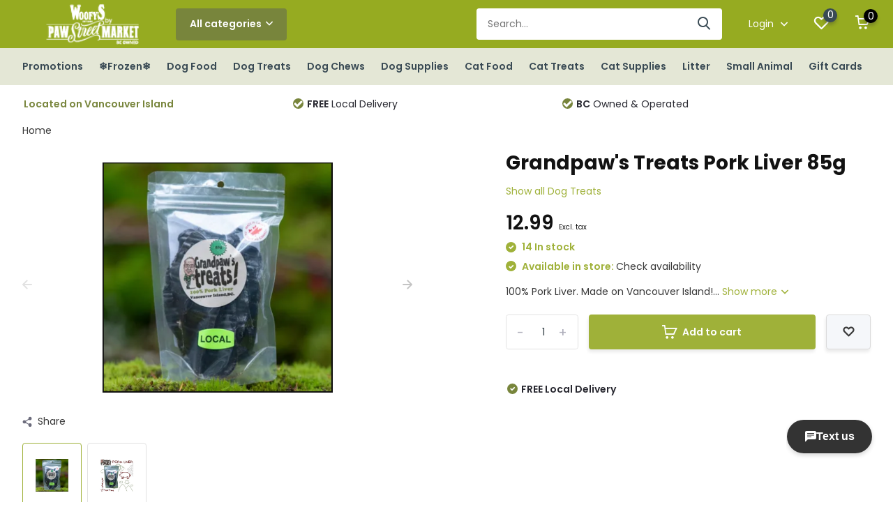

--- FILE ---
content_type: text/html;charset=utf-8
request_url: https://www.woofys.ca/grandpaws-pork-liver-85g.html
body_size: 14448
content:
<!doctype html>
<html lang="us" class="product-page enable-overflow">
	<head>
            <meta charset="utf-8"/>
<!-- [START] 'blocks/head.rain' -->
<!--

  (c) 2008-2026 Lightspeed Netherlands B.V.
  http://www.lightspeedhq.com
  Generated: 16-01-2026 @ 10:58:16

-->
<link rel="canonical" href="https://www.woofys.ca/grandpaws-pork-liver-85g.html"/>
<link rel="alternate" href="https://www.woofys.ca/index.rss" type="application/rss+xml" title="New products"/>
<meta name="robots" content="noodp,noydir"/>
<meta property="og:url" content="https://www.woofys.ca/grandpaws-pork-liver-85g.html?source=facebook"/>
<meta property="og:site_name" content="Woofy&#039;s by Paw Street Market"/>
<meta property="og:title" content="Grandpaws Pork Liver 85g"/>
<meta property="og:description" content="100% Pork Liver. Made on Vancouver Island!"/>
<meta property="og:image" content="https://cdn.shoplightspeed.com/shops/647152/files/53340437/grandpaws-treats-grandpaws-treats-pork-liver-85g.jpg"/>
<!--[if lt IE 9]>
<script src="https://cdn.shoplightspeed.com/assets/html5shiv.js?2025-02-20"></script>
<![endif]-->
<!-- [END] 'blocks/head.rain' -->
		<meta http-equiv="x-ua-compatible" content="ie=edge">
		<title>Grandpaws Pork Liver 85g - Woofy&#039;s by Paw Street Market</title>
		<meta name="description" content="100% Pork Liver. Made on Vancouver Island!">
		<meta name="keywords" content="Grandpaw&#039;s, Treats, Grandpaw&#039;s, Treats, Pork, Liver, 85g">
		<meta name="theme-color" content="#ffffff">
		<meta name="MobileOptimized" content="320">
		<meta name="HandheldFriendly" content="true">
		<meta name="viewport" content="width=device-width, initial-scale=1, initial-scale=1, minimum-scale=1, maximum-scale=1, user-scalable=no">
		<meta name="author" content="https://www.dmws.nl/">
		
		<link rel="preconnect" href="https://fonts.googleapis.com">
		<link rel="dns-prefetch" href="https://fonts.googleapis.com">
		<link rel="preconnect" href="https://ajax.googleapis.com">
		<link rel="dns-prefetch" href="https://ajax.googleapis.com">
		<link rel="preconnect" href="https://www.gstatic.com" crossorigin="anonymous">
		<link rel="dns-prefetch" href="https://www.gstatic.com" crossorigin="anonymous">
		<link rel="preconnect" href="//cdn.webshopapp.com/">
		<link rel="dns-prefetch" href="//cdn.webshopapp.com/">
    
    		<link rel="preload" href="https://fonts.googleapis.com/css?family=Poppins:300,400,500,600,700,800,900%7CPoppins:300,400,500,600,700,800,900" as="style">
    <link rel="preload" href="https://cdn.shoplightspeed.com/shops/647152/themes/15743/assets/owl-carousel-min.css?20260105015510" as="style">
    <link rel="preload" href="https://cdn.shoplightspeed.com/shops/647152/themes/15743/assets/fancybox.css?20260105015510" as="style">
    <link rel="preload" href="https://cdn.shoplightspeed.com/shops/647152/themes/15743/assets/icomoon.css?20260105015510" as="style">
    <link rel="preload" href="https://cdn.shoplightspeed.com/shops/647152/themes/15743/assets/compete.css?20260105015510" as="style">
    <link rel="preload" href="https://cdn.shoplightspeed.com/shops/647152/themes/15743/assets/custom.css?20260105015510" as="style">
    
    <link rel="preload" href="https://cdn.shoplightspeed.com/shops/647152/themes/15743/assets/jquery-3-4-1-min.js?20260105015510" as="script">
    <link rel="preload" href="https://cdn.shoplightspeed.com/shops/647152/themes/15743/assets/jquery-ui.js?20260105015510" as="script">
    <link rel="preload" href="https://cdn.shoplightspeed.com/shops/647152/themes/15743/assets/js-cookie-min.js?20260105015510" as="script">
    <link rel="preload" href="https://cdn.shoplightspeed.com/shops/647152/themes/15743/assets/owl-carousel-min.js?20260105015510" as="script">
    <link rel="preload" href="https://cdn.shoplightspeed.com/shops/647152/themes/15743/assets/fancybox.js?20260105015510" as="script">
    <link rel="preload" href="https://cdn.shoplightspeed.com/shops/647152/themes/15743/assets/lazyload.js?20260105015510" as="script">
    <link rel="preload" href="https://cdn.shoplightspeed.com/assets/gui.js?2025-02-20" as="script">
    <link rel="preload" href="https://cdn.shoplightspeed.com/shops/647152/themes/15743/assets/script.js?20260105015510" as="script">
    <link rel="preload" href="https://cdn.shoplightspeed.com/shops/647152/themes/15743/assets/custom.js?20260105015510" as="script">
        
    <link href="https://fonts.googleapis.com/css?family=Poppins:300,400,500,600,700,800,900%7CPoppins:300,400,500,600,700,800,900" rel="stylesheet" type="text/css">
    <link rel="stylesheet" href="https://cdn.shoplightspeed.com/shops/647152/themes/15743/assets/owl-carousel-min.css?20260105015510" type="text/css">
    <link rel="stylesheet" href="https://cdn.shoplightspeed.com/shops/647152/themes/15743/assets/fancybox.css?20260105015510" type="text/css">
    <link rel="stylesheet" href="https://cdn.shoplightspeed.com/shops/647152/themes/15743/assets/icomoon.css?20260105015510" type="text/css">
    <link rel="stylesheet" href="https://cdn.shoplightspeed.com/shops/647152/themes/15743/assets/compete.css?20260105015510" type="text/css">
    <link rel="stylesheet" href="https://cdn.shoplightspeed.com/shops/647152/themes/15743/assets/custom.css?20260105015510" type="text/css">
    
    <script src="https://cdn.shoplightspeed.com/shops/647152/themes/15743/assets/jquery-3-4-1-min.js?20260105015510"></script>

		<link rel="icon" type="image/x-icon" href="https://cdn.shoplightspeed.com/shops/647152/themes/15743/v/315567/assets/favicon.ico?20210824014636">
		<link rel="apple-touch-icon" href="https://cdn.shoplightspeed.com/shops/647152/themes/15743/v/315567/assets/favicon.ico?20210824014636">
    
    <meta name="msapplication-config" content="https://cdn.shoplightspeed.com/shops/647152/themes/15743/assets/browserconfig.xml?20260105015510">
<meta property="og:title" content="Grandpaws Pork Liver 85g">
<meta property="og:type" content="website"> 
<meta property="og:site_name" content="Woofy&#039;s by Paw Street Market">
<meta property="og:url" content="https://www.woofys.ca/">
<meta property="og:image" content="https://cdn.shoplightspeed.com/shops/647152/files/53340437/1000x1000x2/grandpaws-treats-grandpaws-treats-pork-liver-85g.jpg">
<meta name="twitter:title" content="Grandpaws Pork Liver 85g">
<meta name="twitter:description" content="100% Pork Liver. Made on Vancouver Island!">
<meta name="twitter:site" content="Woofy&#039;s by Paw Street Market">
<meta name="twitter:card" content="https://cdn.shoplightspeed.com/shops/647152/themes/15743/v/315568/assets/logo.png?20210824014751">
<meta name="twitter:image" content="https://cdn.shoplightspeed.com/shops/647152/themes/15743/v/1134853/assets/big-block-bg.jpg?20260105015509">
<script type="application/ld+json">
  [
        {
      "@context": "http://schema.org",
      "@type": "Product", 
      "name": "Grandpaw&#039;s Treats Grandpaw&#039;s Treats Pork Liver 85g",
      "url": "https://www.woofys.ca/grandpaws-pork-liver-85g.html",
      "brand": "Grandpaw&#039;s Treats",      "description": "100% Pork Liver. Made on Vancouver Island!",      "image": "https://cdn.shoplightspeed.com/shops/647152/files/53340437/300x250x2/grandpaws-treats-grandpaws-treats-pork-liver-85g.jpg",      "gtin13": "617629784787",      "mpn": "1762978478",            "offers": {
        "@type": "Offer",
        "price": "12.99",        "url": "https://www.woofys.ca/grandpaws-pork-liver-85g.html",
        "priceValidUntil": "2027-01-16",
        "priceCurrency": "CAD",
          "availability": "https://schema.org/InStock",
          "inventoryLevel": "14"
              }
          },
        {
      "@context": "http://schema.org/",
      "@type": "Organization",
      "url": "https://www.woofys.ca/",
      "name": "Woofy&#039;s by Paw Street Market",
      "legalName": "Woofy&#039;s by Paw Street Market",
      "description": "100% Pork Liver. Made on Vancouver Island!",
      "logo": "https://cdn.shoplightspeed.com/shops/647152/themes/15743/v/315568/assets/logo.png?20210824014751",
      "image": "https://cdn.shoplightspeed.com/shops/647152/themes/15743/v/1134853/assets/big-block-bg.jpg?20260105015509",
      "contactPoint": {
        "@type": "ContactPoint",
        "contactType": "Customer service",
        "telephone": ""
      },
      "address": {
        "@type": "PostalAddress",
        "streetAddress": "",
        "addressLocality": "",
        "postalCode": "",
        "addressCountry": "US"
      }
         
    },
    { 
      "@context": "http://schema.org", 
      "@type": "WebSite", 
      "url": "https://www.woofys.ca/", 
      "name": "Woofy&#039;s by Paw Street Market",
      "description": "100% Pork Liver. Made on Vancouver Island!",
      "author": [
        {
          "@type": "Organization",
          "url": "https://www.dmws.nl/",
          "name": "DMWS B.V.",
          "address": {
            "@type": "PostalAddress",
            "streetAddress": "Klokgebouw 195 (Strijp-S)",
            "addressLocality": "Eindhoven",
            "addressRegion": "NB",
            "postalCode": "5617 AB",
            "addressCountry": "NL"
          }
        }
      ]
    }
  ]
</script>    
	</head>
	<body>
    <ul class="hidden-data hidden"><li>647152</li><li>15743</li><li>ja</li><li>us</li><li>live</li><li>shop//woofys/ca</li><li>https://www.woofys.ca/</li></ul><header id="top" class="scroll-active"><div class="top-wrap fixed default"><section class="main pos-r"><div class="container pos-r"><div class="d-flex align-center justify-between"><div class="d-flex align-center"><div id="mobile-menu-btn" class="d-none show-1000"><div class="hamburger"><span></span><span></span><span></span><span></span></div></div><a href="https://www.woofys.ca/account/login/" class="hidden show-575-flex"><i class="icon-login"></i></a><div id="logo" class="d-flex align-center"><a href="https://www.woofys.ca/" accesskey="h"><img class="hide-1000 desktop-logo" src="https://cdn.shoplightspeed.com/shops/647152/themes/15743/v/315568/assets/logo.png?20210824014751" alt="Woofy&#039;s by Paw Street Market" /><img class="d-none show-1000 mobile-logo" src="https://cdn.shoplightspeed.com/shops/647152/themes/15743/v/852494/assets/logo-mobile.png?20231110171644" alt="Woofy&#039;s by Paw Street Market" /></a><div id="catbtn" class="hide-1000 btn-wrap"><a href="https://www.woofys.ca/catalog/" class="btn">All categories <i class="icon-arrow-down"></i></a><div class="categorymenu"><div class="wrap d-flex"><ul class="maincategories"><li data-attribute="promotions"><a href="https://www.woofys.ca/promotions/">Promotions <i class="icon-arrow-right"></i></a></li><li data-attribute="frozen"><a href="https://www.woofys.ca/frozen/">❄Frozen❄ <i class="icon-arrow-right"></i></a></li><li data-attribute="dog-food"><a href="https://www.woofys.ca/dog-food/">Dog Food <i class="icon-arrow-right"></i></a></li><li data-attribute="dog-treats"><a href="https://www.woofys.ca/dog-treats/">Dog Treats <i class="icon-arrow-right"></i></a></li><li data-attribute="dog-chews"><a href="https://www.woofys.ca/dog-chews/">Dog Chews <i class="icon-arrow-right"></i></a></li><li data-attribute="dog-supplies"><a href="https://www.woofys.ca/dog-supplies/">Dog Supplies <i class="icon-arrow-right"></i></a></li><li data-attribute="cat-food"><a href="https://www.woofys.ca/cat-food/">Cat Food <i class="icon-arrow-right"></i></a></li><li data-attribute="cat-treats"><a href="https://www.woofys.ca/cat-treats/">Cat Treats <i class="icon-arrow-right"></i></a></li><li><a href="https://www.woofys.ca/catalog/" class="more">View all categories</a></li></ul><div class="subcategories"><div class="wrapper" data-category="promotions"><h4>Promotions</h4><ul><li class="sub"><a href="https://www.woofys.ca/promotions/canadian-naturals-w-brown-rice-7-off-jan-5-feb-1/">Canadian Naturals w/ Brown Rice $7 off Jan 5-Feb 1</a></li></ul><ul><li class="sub"><a href="https://www.woofys.ca/promotions/firstmate-grain-friendly-dog-25lb-6-off-jan-5-feb/">FirstMate Grain Friendly Dog 25lb $6 off Jan 5-Feb 1</a></li></ul><ul><li class="sub"><a href="https://www.woofys.ca/promotions/fromm-crunchy-os-25-off-jan-5-feb-1/">Fromm Crunchy O&#039;s 25% off Jan 5-Feb 1</a></li></ul><ul><li class="sub"><a href="https://www.woofys.ca/promotions/jays-treats-25-off-jan-5-feb-1/">Jay&#039;s Treats 25% off Jan 5-Feb 1</a></li></ul><ul><li class="sub"><a href="https://www.woofys.ca/promotions/legacy-8-off-jan-5-feb-1/">Legacy $8 off Jan 5 -Feb 1</a></li></ul><ul><li class="sub"><a href="https://www.woofys.ca/promotions/now-fresh-good-gravy-small-bags-6-off-jan-5-feb-1/">Now Fresh Good Gravy Small Bags $6 off Jan 5-Feb 1</a></li></ul><ul><li class="sub"><a href="https://www.woofys.ca/promotions/now-fresh-good-gravy-large-bags-10-off-jan-5-feb-1/">Now Fresh Good Gravy Large Bags $10 off Jan 5-Feb 1</a></li></ul><ul><li class="sub"><a href="https://www.woofys.ca/promotions/now-fresh-pouches-bogo-jan-5-feb-1/">Now Fresh Pouches BOGO Jan 5-Feb 1</a></li></ul><ul><li class="sub"><a href="https://www.woofys.ca/promotions/oven-baked-tradition-cans-buy-2-get-1-free-jan-5-f/">Oven Baked Tradition Cans Buy 2 Get 1 Free Jan 5-Feb 1</a></li></ul><ul><li class="sub"><a href="https://www.woofys.ca/promotions/pulsar-5-off-jan-5-feb-1/">Pulsar $5 off Jan 5 -Feb 1</a></li></ul><ul><li class="sub"><a href="https://www.woofys.ca/promotions/redbarn-25-off-jan-5-feb1/">Redbarn 25% off Jan 5-Feb1</a></li></ul><ul><li class="sub"><a href="https://www.woofys.ca/promotions/scrumptious-catto-25-off-jan-5-feb-1/">Scrumptious Catto 25% off Jan 5-Feb 1</a></li></ul></div><div class="wrapper" data-category="frozen"><h4>❄Frozen❄</h4><ul><li class="sub"><a href="https://www.woofys.ca/frozen/gently-cooked/">Gently Cooked</a></li></ul><ul><li class="sub"><a href="https://www.woofys.ca/frozen/cat-food/">Cat Food</a></li></ul><ul><li class="sub"><a href="https://www.woofys.ca/frozen/dog-food/">Dog Food</a></li></ul><ul><li class="sub"><a href="https://www.woofys.ca/frozen/treats/">Treats</a></li></ul><ul><li class="sub"><a href="https://www.woofys.ca/frozen/toppers-mixers/">Toppers &amp; Mixers</a></li></ul></div><div class="wrapper" data-category="dog-food"><h4>Dog Food</h4><ul><li class="sub"><a href="https://www.woofys.ca/dog-food/wet-food/">Wet Food</a></li></ul><ul><li class="sub"><a href="https://www.woofys.ca/dog-food/rolls/">Rolls</a></li></ul><ul><li class="sub"><a href="https://www.woofys.ca/dog-food/dry/">Dry</a></li></ul><ul><li class="sub"><a href="https://www.woofys.ca/dog-food/freeze-dried/">Freeze Dried</a></li></ul><ul><li class="sub"><a href="https://www.woofys.ca/dog-food/dehydrated/">Dehydrated</a></li></ul><ul><li class="sub"><a href="https://www.woofys.ca/dog-food/air-dried/">Air-Dried</a></li></ul></div><div class="wrapper" data-category="dog-treats"><h4>Dog Treats</h4></div><div class="wrapper" data-category="dog-chews"><h4>Dog Chews</h4><ul><li class="sub"><a href="https://www.woofys.ca/dog-chews/chew-alternative/">Chew Alternative</a></li></ul></div><div class="wrapper" data-category="dog-supplies"><h4>Dog Supplies</h4><ul><li class="sub"><a href="https://www.woofys.ca/dog-supplies/remedies-supplements/">Remedies &amp; Supplements</a></li></ul><ul><li class="sub"><a href="https://www.woofys.ca/dog-supplies/toys/">Toys</a></li></ul><ul><li class="sub"><a href="https://www.woofys.ca/dog-supplies/beds/">Beds</a></li></ul><ul><li class="sub"><a href="https://www.woofys.ca/dog-supplies/clothing/">Clothing</a></li></ul><ul><li class="sub"><a href="https://www.woofys.ca/dog-supplies/collars-leads/">Collars &amp; Leads</a></li></ul><ul><li class="sub"><a href="https://www.woofys.ca/dog-supplies/containment/">Containment</a></li></ul><ul><li class="sub"><a href="https://www.woofys.ca/dog-supplies/crates/">Crates</a></li></ul><ul><li class="sub"><a href="https://www.woofys.ca/dog-supplies/dishes/">Dishes</a></li></ul><ul><li class="sub"><a href="https://www.woofys.ca/dog-supplies/dental/">Dental</a></li></ul><ul><li class="sub"><a href="https://www.woofys.ca/dog-supplies/flea/">Flea</a></li></ul><ul><li class="sub"><a href="https://www.woofys.ca/dog-supplies/grooming/">Grooming</a></li></ul><ul><li class="sub"><a href="https://www.woofys.ca/dog-supplies/harnesses/">Harnesses</a></li></ul><ul><li class="sub"><a href="https://www.woofys.ca/dog-supplies/housebreaking/">Housebreaking</a></li></ul><ul><li class="sub"><a href="https://www.woofys.ca/dog-supplies/outdoor-poop/">Outdoor/Poop</a></li></ul><ul><li class="sub"><a href="https://www.woofys.ca/dog-supplies/training/">Training</a></li></ul></div><div class="wrapper" data-category="cat-food"><h4>Cat Food</h4><ul><li class="sub"><a href="https://www.woofys.ca/cat-food/wet-food/">Wet Food</a></li></ul><ul><li class="sub"><a href="https://www.woofys.ca/cat-food/dry/">Dry</a></li></ul><ul><li class="sub"><a href="https://www.woofys.ca/cat-food/freeze-dried/">Freeze Dried</a></li></ul><ul><li class="sub"><a href="https://www.woofys.ca/cat-food/dehydrated/">Dehydrated</a></li></ul><ul><li class="sub"><a href="https://www.woofys.ca/cat-food/air-dried/">Air-Dried</a></li></ul></div><div class="wrapper" data-category="cat-treats"><h4>Cat Treats</h4></div><div class="wrapper" data-category="cat-supplies"><h4>Cat Supplies</h4><ul><li class="sub"><a href="https://www.woofys.ca/cat-supplies/dishes-feeding/">Dishes &amp; Feeding</a></li></ul><ul><li class="sub"><a href="https://www.woofys.ca/cat-supplies/grooming/">Grooming</a></li></ul><ul><li class="sub"><a href="https://www.woofys.ca/cat-supplies/litter-accessories/">Litter Accessories</a></li></ul><ul><li class="sub"><a href="https://www.woofys.ca/cat-supplies/toys/">Toys</a></li></ul><ul><li class="sub"><a href="https://www.woofys.ca/cat-supplies/scratchers-furniture/">Scratchers &amp; Furniture</a></li></ul><ul><li class="sub"><a href="https://www.woofys.ca/cat-supplies/flea/">Flea</a></li></ul><ul><li class="sub"><a href="https://www.woofys.ca/cat-supplies/collars-harness/">Collars &amp; Harness</a></li></ul></div><div class="wrapper" data-category="litter"><h4>Litter</h4></div><div class="wrapper" data-category="small-animal"><h4>Small Animal</h4><ul><li class="sub"><a href="https://www.woofys.ca/small-animal/treats/">Treats</a></li></ul><ul><li class="sub"><a href="https://www.woofys.ca/small-animal/food/">Food</a></li></ul><ul><li class="sub"><a href="https://www.woofys.ca/small-animal/accessories/">Accessories</a></li></ul><ul><li class="sub"><a href="https://www.woofys.ca/small-animal/toys/">Toys</a></li></ul><ul><li class="sub"><a href="https://www.woofys.ca/small-animal/bedding/">Bedding</a></li></ul></div></div></div></div></div></div></div><div class="d-flex align-center justify-end top-nav"><div id="showSearch" class="hide-575"><input type="search" value="" placeholder="Search..."><button type="submit" title="Search" disabled="disabled"><i class="icon-search"></i></button></div><div class="login with-drop hide-575"><a href="https://www.woofys.ca/account/login/"><span>Login <i class="icon-arrow-down"></i></span></a><div class="dropdown"><form method="post" id="formLogin" action="https://www.woofys.ca/account/loginPost/?return=https://www.woofys.ca/grandpaws-pork-liver-85g.html"><h3>Login</h3><p>Make ordering even easier!</p><div><label for="formLoginEmail">Email address<span class="c-negatives">*</span></label><input type="email" id="formLoginEmail" name="email" placeholder="Email address" autocomplete='email' tabindex=1 required></div><div><label for="formLoginPassword">Password</label><a href="https://www.woofys.ca/account/password/" class="forgot" tabindex=6>Forgot password?</a><input type="password" id="formLoginPassword" name="password" placeholder="Password" autocomplete="current-password" tabindex=2 required></div><div><input type="hidden" name="key" value="c7cc197d7b5b94319f97c8f717f25bc8" /><input type="hidden" name="type" value="login" /><button type="submit" onclick="$('#formLogin').submit(); return false;" class="btn" tabindex=3>Login</button></div></form><div><p class="register">No account yet? <a href="https://www.woofys.ca/account/register/" tabindex=5>Create an account</a></p></div></div></div><div class="favorites"><a href="https://www.woofys.ca/account/wishlist/" class="count"><span class="items" data-wishlist-items="">0</span><i class="icon-wishlist"></i></a></div><div class="cart with-drop"><a href="https://www.woofys.ca/cart/" class="count"><span>0</span><i class="icon-cart"></i></a><div class="dropdown"><h3>Cart</h3><i class="icon-close hidden show-575"></i><p>Your cart is empty</p></div></div></div></div></div><div class="search-autocomplete"><div id="searchExpanded"><div class="container pos-r d-flex align-center"><form action="https://www.woofys.ca/search/" method="get" id="formSearch"  class="search-form d-flex align-center"  data-search-type="desktop"><span onclick="$(this).closest('form').submit();" title="Search" class="search-icon"><i class="icon-search"></i></span><input type="text" name="q" autocomplete="off"  value="" placeholder="Search" class="standard-input" data-input="desktop"/></form><div class="close hide-575">Close</div></div><div class="overlay hide-575"></div></div><div class="container pos-r"><div id="searchResults" class="results-wrap with-filter with-cats" data-search-type="desktop"><div class="close"><i class="icon-close"></i></div><h4>Categories</h4><div class="categories hidden"><ul class="d-flex"></ul></div><div class="d-flex justify-between"><div class="filter-scroll-wrap"><div class="filter-scroll"><div class="subtitle title-font">Filters</div><form data-search-type="desktop"><div class="filter-boxes"><div class="filter-wrap sort"><select name="sort" class="custom-select"></select></div></div><div class="filter-boxes custom-filters"></div></form></div></div><ul class="search-products products-livesearch"></ul></div><div class="more"><a href="#" class="btn accent">View all results <span>(0)</span></a></div></div></div></div></section><section id="menu" class="hide-1000 megamenu"><div class="container"><nav class="menu"><ul class="d-flex align-center"><li class="item has-children"><a class="itemLink" href="https://www.woofys.ca/promotions/" title="Promotions">Promotions</a><ul class="subnav"><li class="subitem"><a class="subitemLink " href="https://www.woofys.ca/promotions/canadian-naturals-w-brown-rice-7-off-jan-5-feb-1/" title="Canadian Naturals w/ Brown Rice $7 off Jan 5-Feb 1">Canadian Naturals w/ Brown Rice $7 off Jan 5-Feb 1</a></li><li class="subitem"><a class="subitemLink " href="https://www.woofys.ca/promotions/firstmate-grain-friendly-dog-25lb-6-off-jan-5-feb/" title="FirstMate Grain Friendly Dog 25lb $6 off Jan 5-Feb 1">FirstMate Grain Friendly Dog 25lb $6 off Jan 5-Feb 1</a></li><li class="subitem"><a class="subitemLink " href="https://www.woofys.ca/promotions/fromm-crunchy-os-25-off-jan-5-feb-1/" title="Fromm Crunchy O&#039;s 25% off Jan 5-Feb 1">Fromm Crunchy O&#039;s 25% off Jan 5-Feb 1</a></li><li class="subitem"><a class="subitemLink " href="https://www.woofys.ca/promotions/jays-treats-25-off-jan-5-feb-1/" title="Jay&#039;s Treats 25% off Jan 5-Feb 1">Jay&#039;s Treats 25% off Jan 5-Feb 1</a></li><li class="subitem"><a class="subitemLink " href="https://www.woofys.ca/promotions/legacy-8-off-jan-5-feb-1/" title="Legacy $8 off Jan 5 -Feb 1">Legacy $8 off Jan 5 -Feb 1</a></li><li class="subitem"><a class="subitemLink " href="https://www.woofys.ca/promotions/now-fresh-good-gravy-small-bags-6-off-jan-5-feb-1/" title="Now Fresh Good Gravy Small Bags $6 off Jan 5-Feb 1">Now Fresh Good Gravy Small Bags $6 off Jan 5-Feb 1</a></li><li class="subitem"><a class="subitemLink " href="https://www.woofys.ca/promotions/now-fresh-good-gravy-large-bags-10-off-jan-5-feb-1/" title="Now Fresh Good Gravy Large Bags $10 off Jan 5-Feb 1">Now Fresh Good Gravy Large Bags $10 off Jan 5-Feb 1</a></li><li class="subitem"><a class="subitemLink " href="https://www.woofys.ca/promotions/now-fresh-pouches-bogo-jan-5-feb-1/" title="Now Fresh Pouches BOGO Jan 5-Feb 1">Now Fresh Pouches BOGO Jan 5-Feb 1</a></li><li class="subitem"><a class="subitemLink " href="https://www.woofys.ca/promotions/oven-baked-tradition-cans-buy-2-get-1-free-jan-5-f/" title="Oven Baked Tradition Cans Buy 2 Get 1 Free Jan 5-Feb 1">Oven Baked Tradition Cans Buy 2 Get 1 Free Jan 5-Feb 1</a></li><li class="subitem"><a class="subitemLink " href="https://www.woofys.ca/promotions/pulsar-5-off-jan-5-feb-1/" title="Pulsar $5 off Jan 5 -Feb 1">Pulsar $5 off Jan 5 -Feb 1</a></li><li class="subitem"><a class="subitemLink " href="https://www.woofys.ca/promotions/redbarn-25-off-jan-5-feb1/" title="Redbarn 25% off Jan 5-Feb1">Redbarn 25% off Jan 5-Feb1</a></li><li class="subitem"><a class="subitemLink " href="https://www.woofys.ca/promotions/scrumptious-catto-25-off-jan-5-feb-1/" title="Scrumptious Catto 25% off Jan 5-Feb 1">Scrumptious Catto 25% off Jan 5-Feb 1</a></li></ul></li><li class="item has-children"><a class="itemLink" href="https://www.woofys.ca/frozen/" title="❄Frozen❄">❄Frozen❄</a><ul class="subnav"><li class="subitem"><a class="subitemLink " href="https://www.woofys.ca/frozen/gently-cooked/" title="Gently Cooked">Gently Cooked</a></li><li class="subitem"><a class="subitemLink " href="https://www.woofys.ca/frozen/cat-food/" title="Cat Food">Cat Food</a></li><li class="subitem"><a class="subitemLink " href="https://www.woofys.ca/frozen/dog-food/" title="Dog Food">Dog Food</a></li><li class="subitem"><a class="subitemLink " href="https://www.woofys.ca/frozen/treats/" title="Treats">Treats</a></li><li class="subitem"><a class="subitemLink " href="https://www.woofys.ca/frozen/toppers-mixers/" title="Toppers &amp; Mixers">Toppers &amp; Mixers</a></li></ul></li><li class="item has-children"><a class="itemLink" href="https://www.woofys.ca/dog-food/" title="Dog Food">Dog Food</a><ul class="subnav"><li class="subitem"><a class="subitemLink " href="https://www.woofys.ca/dog-food/wet-food/" title="Wet Food">Wet Food</a></li><li class="subitem"><a class="subitemLink " href="https://www.woofys.ca/dog-food/rolls/" title="Rolls">Rolls</a></li><li class="subitem"><a class="subitemLink " href="https://www.woofys.ca/dog-food/dry/" title="Dry">Dry</a></li><li class="subitem"><a class="subitemLink " href="https://www.woofys.ca/dog-food/freeze-dried/" title="Freeze Dried">Freeze Dried</a></li><li class="subitem"><a class="subitemLink " href="https://www.woofys.ca/dog-food/dehydrated/" title="Dehydrated">Dehydrated</a></li><li class="subitem"><a class="subitemLink " href="https://www.woofys.ca/dog-food/air-dried/" title="Air-Dried">Air-Dried</a></li></ul></li><li class="item"><a class="itemLink" href="https://www.woofys.ca/dog-treats/" title="Dog Treats">Dog Treats</a></li><li class="item has-children"><a class="itemLink" href="https://www.woofys.ca/dog-chews/" title="Dog Chews">Dog Chews</a><ul class="subnav"><li class="subitem"><a class="subitemLink " href="https://www.woofys.ca/dog-chews/chew-alternative/" title="Chew Alternative">Chew Alternative</a></li></ul></li><li class="item has-children"><a class="itemLink" href="https://www.woofys.ca/dog-supplies/" title="Dog Supplies">Dog Supplies</a><ul class="subnav"><li class="subitem"><a class="subitemLink " href="https://www.woofys.ca/dog-supplies/remedies-supplements/" title="Remedies &amp; Supplements">Remedies &amp; Supplements</a></li><li class="subitem"><a class="subitemLink " href="https://www.woofys.ca/dog-supplies/toys/" title="Toys">Toys</a></li><li class="subitem"><a class="subitemLink " href="https://www.woofys.ca/dog-supplies/beds/" title="Beds">Beds</a></li><li class="subitem"><a class="subitemLink " href="https://www.woofys.ca/dog-supplies/clothing/" title="Clothing">Clothing</a></li><li class="subitem"><a class="subitemLink " href="https://www.woofys.ca/dog-supplies/collars-leads/" title="Collars &amp; Leads">Collars &amp; Leads</a></li><li class="subitem"><a class="subitemLink " href="https://www.woofys.ca/dog-supplies/containment/" title="Containment">Containment</a></li><li class="subitem"><a class="subitemLink " href="https://www.woofys.ca/dog-supplies/crates/" title="Crates">Crates</a></li><li class="subitem"><a class="subitemLink " href="https://www.woofys.ca/dog-supplies/dishes/" title="Dishes">Dishes</a></li><li class="subitem"><a class="subitemLink " href="https://www.woofys.ca/dog-supplies/dental/" title="Dental">Dental</a></li><li class="subitem"><a class="subitemLink " href="https://www.woofys.ca/dog-supplies/flea/" title="Flea">Flea</a></li><li class="subitem"><a class="subitemLink " href="https://www.woofys.ca/dog-supplies/grooming/" title="Grooming">Grooming</a></li><li class="subitem"><a class="subitemLink " href="https://www.woofys.ca/dog-supplies/harnesses/" title="Harnesses">Harnesses</a></li><li class="subitem"><a class="subitemLink " href="https://www.woofys.ca/dog-supplies/housebreaking/" title="Housebreaking">Housebreaking</a></li><li class="subitem"><a class="subitemLink " href="https://www.woofys.ca/dog-supplies/outdoor-poop/" title="Outdoor/Poop">Outdoor/Poop</a></li><li class="subitem"><a class="subitemLink " href="https://www.woofys.ca/dog-supplies/training/" title="Training">Training</a></li></ul></li><li class="item has-children"><a class="itemLink" href="https://www.woofys.ca/cat-food/" title="Cat Food">Cat Food</a><ul class="subnav"><li class="subitem"><a class="subitemLink " href="https://www.woofys.ca/cat-food/wet-food/" title="Wet Food">Wet Food</a></li><li class="subitem"><a class="subitemLink " href="https://www.woofys.ca/cat-food/dry/" title="Dry">Dry</a></li><li class="subitem"><a class="subitemLink " href="https://www.woofys.ca/cat-food/freeze-dried/" title="Freeze Dried">Freeze Dried</a></li><li class="subitem"><a class="subitemLink " href="https://www.woofys.ca/cat-food/dehydrated/" title="Dehydrated">Dehydrated</a></li><li class="subitem"><a class="subitemLink " href="https://www.woofys.ca/cat-food/air-dried/" title="Air-Dried">Air-Dried</a></li></ul></li><li class="item"><a class="itemLink" href="https://www.woofys.ca/cat-treats/" title="Cat Treats">Cat Treats</a></li><li class="item has-children"><a class="itemLink" href="https://www.woofys.ca/cat-supplies/" title="Cat Supplies">Cat Supplies</a><ul class="subnav"><li class="subitem"><a class="subitemLink " href="https://www.woofys.ca/cat-supplies/dishes-feeding/" title="Dishes &amp; Feeding">Dishes &amp; Feeding</a></li><li class="subitem"><a class="subitemLink " href="https://www.woofys.ca/cat-supplies/grooming/" title="Grooming">Grooming</a></li><li class="subitem"><a class="subitemLink " href="https://www.woofys.ca/cat-supplies/litter-accessories/" title="Litter Accessories">Litter Accessories</a></li><li class="subitem"><a class="subitemLink " href="https://www.woofys.ca/cat-supplies/toys/" title="Toys">Toys</a></li><li class="subitem"><a class="subitemLink " href="https://www.woofys.ca/cat-supplies/scratchers-furniture/" title="Scratchers &amp; Furniture">Scratchers &amp; Furniture</a></li><li class="subitem"><a class="subitemLink " href="https://www.woofys.ca/cat-supplies/flea/" title="Flea">Flea</a></li><li class="subitem"><a class="subitemLink " href="https://www.woofys.ca/cat-supplies/collars-harness/" title="Collars &amp; Harness">Collars &amp; Harness</a></li></ul></li><li class="item"><a class="itemLink" href="https://www.woofys.ca/litter/" title="Litter">Litter</a></li><li class="item has-children"><a class="itemLink" href="https://www.woofys.ca/small-animal/" title="Small Animal">Small Animal</a><ul class="subnav"><li class="subitem"><a class="subitemLink " href="https://www.woofys.ca/small-animal/treats/" title="Treats">Treats</a></li><li class="subitem"><a class="subitemLink " href="https://www.woofys.ca/small-animal/food/" title="Food">Food</a></li><li class="subitem"><a class="subitemLink " href="https://www.woofys.ca/small-animal/accessories/" title="Accessories">Accessories</a></li><li class="subitem"><a class="subitemLink " href="https://www.woofys.ca/small-animal/toys/" title="Toys">Toys</a></li><li class="subitem"><a class="subitemLink " href="https://www.woofys.ca/small-animal/bedding/" title="Bedding">Bedding</a></li></ul></li><li class="item"><a href="https://www.woofys.ca/buy-gift-card/" title="Gift Cards" target="_blank" class="itemLink">Gift Cards</a></li></ul></nav></div></section><div id="mobileMenu" class="hide"><div class="wrap"><ul><li class="all hidden"><a><i class="icon-nav-left"></i>All categories</a></li><li class="cat has-children"><a class="itemLink" href="https://www.woofys.ca/promotions/" title="Promotions">Promotions<i class="icon-arrow-right"></i></a><ul class="subnav hidden"><li class="subitem"><a class="subitemLink" href="https://www.woofys.ca/promotions/canadian-naturals-w-brown-rice-7-off-jan-5-feb-1/" title="Canadian Naturals w/ Brown Rice $7 off Jan 5-Feb 1">Canadian Naturals w/ Brown Rice $7 off Jan 5-Feb 1</a></li><li class="subitem"><a class="subitemLink" href="https://www.woofys.ca/promotions/firstmate-grain-friendly-dog-25lb-6-off-jan-5-feb/" title="FirstMate Grain Friendly Dog 25lb $6 off Jan 5-Feb 1">FirstMate Grain Friendly Dog 25lb $6 off Jan 5-Feb 1</a></li><li class="subitem"><a class="subitemLink" href="https://www.woofys.ca/promotions/fromm-crunchy-os-25-off-jan-5-feb-1/" title="Fromm Crunchy O&#039;s 25% off Jan 5-Feb 1">Fromm Crunchy O&#039;s 25% off Jan 5-Feb 1</a></li><li class="subitem"><a class="subitemLink" href="https://www.woofys.ca/promotions/jays-treats-25-off-jan-5-feb-1/" title="Jay&#039;s Treats 25% off Jan 5-Feb 1">Jay&#039;s Treats 25% off Jan 5-Feb 1</a></li><li class="subitem"><a class="subitemLink" href="https://www.woofys.ca/promotions/legacy-8-off-jan-5-feb-1/" title="Legacy $8 off Jan 5 -Feb 1">Legacy $8 off Jan 5 -Feb 1</a></li><li class="subitem"><a class="subitemLink" href="https://www.woofys.ca/promotions/now-fresh-good-gravy-small-bags-6-off-jan-5-feb-1/" title="Now Fresh Good Gravy Small Bags $6 off Jan 5-Feb 1">Now Fresh Good Gravy Small Bags $6 off Jan 5-Feb 1</a></li><li class="subitem"><a class="subitemLink" href="https://www.woofys.ca/promotions/now-fresh-good-gravy-large-bags-10-off-jan-5-feb-1/" title="Now Fresh Good Gravy Large Bags $10 off Jan 5-Feb 1">Now Fresh Good Gravy Large Bags $10 off Jan 5-Feb 1</a></li><li class="subitem"><a class="subitemLink" href="https://www.woofys.ca/promotions/now-fresh-pouches-bogo-jan-5-feb-1/" title="Now Fresh Pouches BOGO Jan 5-Feb 1">Now Fresh Pouches BOGO Jan 5-Feb 1</a></li><li class="subitem"><a class="subitemLink" href="https://www.woofys.ca/promotions/oven-baked-tradition-cans-buy-2-get-1-free-jan-5-f/" title="Oven Baked Tradition Cans Buy 2 Get 1 Free Jan 5-Feb 1">Oven Baked Tradition Cans Buy 2 Get 1 Free Jan 5-Feb 1</a></li><li class="subitem"><a class="subitemLink" href="https://www.woofys.ca/promotions/pulsar-5-off-jan-5-feb-1/" title="Pulsar $5 off Jan 5 -Feb 1">Pulsar $5 off Jan 5 -Feb 1</a></li><li class="subitem"><a class="subitemLink" href="https://www.woofys.ca/promotions/redbarn-25-off-jan-5-feb1/" title="Redbarn 25% off Jan 5-Feb1">Redbarn 25% off Jan 5-Feb1</a></li><li class="subitem"><a class="subitemLink" href="https://www.woofys.ca/promotions/scrumptious-catto-25-off-jan-5-feb-1/" title="Scrumptious Catto 25% off Jan 5-Feb 1">Scrumptious Catto 25% off Jan 5-Feb 1</a></li></ul></li><li class="cat has-children"><a class="itemLink" href="https://www.woofys.ca/frozen/" title="❄Frozen❄">❄Frozen❄<i class="icon-arrow-right"></i></a><ul class="subnav hidden"><li class="subitem"><a class="subitemLink" href="https://www.woofys.ca/frozen/gently-cooked/" title="Gently Cooked">Gently Cooked</a></li><li class="subitem"><a class="subitemLink" href="https://www.woofys.ca/frozen/cat-food/" title="Cat Food">Cat Food</a></li><li class="subitem"><a class="subitemLink" href="https://www.woofys.ca/frozen/dog-food/" title="Dog Food">Dog Food</a></li><li class="subitem"><a class="subitemLink" href="https://www.woofys.ca/frozen/treats/" title="Treats">Treats</a></li><li class="subitem"><a class="subitemLink" href="https://www.woofys.ca/frozen/toppers-mixers/" title="Toppers &amp; Mixers">Toppers &amp; Mixers</a></li></ul></li><li class="cat has-children"><a class="itemLink" href="https://www.woofys.ca/dog-food/" title="Dog Food">Dog Food<i class="icon-arrow-right"></i></a><ul class="subnav hidden"><li class="subitem"><a class="subitemLink" href="https://www.woofys.ca/dog-food/wet-food/" title="Wet Food">Wet Food</a></li><li class="subitem"><a class="subitemLink" href="https://www.woofys.ca/dog-food/rolls/" title="Rolls">Rolls</a></li><li class="subitem"><a class="subitemLink" href="https://www.woofys.ca/dog-food/dry/" title="Dry">Dry</a></li><li class="subitem"><a class="subitemLink" href="https://www.woofys.ca/dog-food/freeze-dried/" title="Freeze Dried">Freeze Dried</a></li><li class="subitem"><a class="subitemLink" href="https://www.woofys.ca/dog-food/dehydrated/" title="Dehydrated">Dehydrated</a></li><li class="subitem"><a class="subitemLink" href="https://www.woofys.ca/dog-food/air-dried/" title="Air-Dried">Air-Dried</a></li></ul></li><li class="cat"><a class="itemLink" href="https://www.woofys.ca/dog-treats/" title="Dog Treats">Dog Treats</a></li><li class="cat has-children"><a class="itemLink" href="https://www.woofys.ca/dog-chews/" title="Dog Chews">Dog Chews<i class="icon-arrow-right"></i></a><ul class="subnav hidden"><li class="subitem"><a class="subitemLink" href="https://www.woofys.ca/dog-chews/chew-alternative/" title="Chew Alternative">Chew Alternative</a></li></ul></li><li class="cat has-children"><a class="itemLink" href="https://www.woofys.ca/dog-supplies/" title="Dog Supplies">Dog Supplies<i class="icon-arrow-right"></i></a><ul class="subnav hidden"><li class="subitem"><a class="subitemLink" href="https://www.woofys.ca/dog-supplies/remedies-supplements/" title="Remedies &amp; Supplements">Remedies &amp; Supplements</a></li><li class="subitem"><a class="subitemLink" href="https://www.woofys.ca/dog-supplies/toys/" title="Toys">Toys</a></li><li class="subitem"><a class="subitemLink" href="https://www.woofys.ca/dog-supplies/beds/" title="Beds">Beds</a></li><li class="subitem"><a class="subitemLink" href="https://www.woofys.ca/dog-supplies/clothing/" title="Clothing">Clothing</a></li><li class="subitem"><a class="subitemLink" href="https://www.woofys.ca/dog-supplies/collars-leads/" title="Collars &amp; Leads">Collars &amp; Leads</a></li><li class="subitem"><a class="subitemLink" href="https://www.woofys.ca/dog-supplies/containment/" title="Containment">Containment</a></li><li class="subitem"><a class="subitemLink" href="https://www.woofys.ca/dog-supplies/crates/" title="Crates">Crates</a></li><li class="subitem"><a class="subitemLink" href="https://www.woofys.ca/dog-supplies/dishes/" title="Dishes">Dishes</a></li><li class="subitem"><a class="subitemLink" href="https://www.woofys.ca/dog-supplies/dental/" title="Dental">Dental</a></li><li class="subitem"><a class="subitemLink" href="https://www.woofys.ca/dog-supplies/flea/" title="Flea">Flea</a></li><li class="subitem"><a class="subitemLink" href="https://www.woofys.ca/dog-supplies/grooming/" title="Grooming">Grooming</a></li><li class="subitem"><a class="subitemLink" href="https://www.woofys.ca/dog-supplies/harnesses/" title="Harnesses">Harnesses</a></li><li class="subitem"><a class="subitemLink" href="https://www.woofys.ca/dog-supplies/housebreaking/" title="Housebreaking">Housebreaking</a></li><li class="subitem"><a class="subitemLink" href="https://www.woofys.ca/dog-supplies/outdoor-poop/" title="Outdoor/Poop">Outdoor/Poop</a></li><li class="subitem"><a class="subitemLink" href="https://www.woofys.ca/dog-supplies/training/" title="Training">Training</a></li></ul></li><li class="cat has-children"><a class="itemLink" href="https://www.woofys.ca/cat-food/" title="Cat Food">Cat Food<i class="icon-arrow-right"></i></a><ul class="subnav hidden"><li class="subitem"><a class="subitemLink" href="https://www.woofys.ca/cat-food/wet-food/" title="Wet Food">Wet Food</a></li><li class="subitem"><a class="subitemLink" href="https://www.woofys.ca/cat-food/dry/" title="Dry">Dry</a></li><li class="subitem"><a class="subitemLink" href="https://www.woofys.ca/cat-food/freeze-dried/" title="Freeze Dried">Freeze Dried</a></li><li class="subitem"><a class="subitemLink" href="https://www.woofys.ca/cat-food/dehydrated/" title="Dehydrated">Dehydrated</a></li><li class="subitem"><a class="subitemLink" href="https://www.woofys.ca/cat-food/air-dried/" title="Air-Dried">Air-Dried</a></li></ul></li><li class="cat"><a class="itemLink" href="https://www.woofys.ca/cat-treats/" title="Cat Treats">Cat Treats</a></li><li class="cat has-children"><a class="itemLink" href="https://www.woofys.ca/cat-supplies/" title="Cat Supplies">Cat Supplies<i class="icon-arrow-right"></i></a><ul class="subnav hidden"><li class="subitem"><a class="subitemLink" href="https://www.woofys.ca/cat-supplies/dishes-feeding/" title="Dishes &amp; Feeding">Dishes &amp; Feeding</a></li><li class="subitem"><a class="subitemLink" href="https://www.woofys.ca/cat-supplies/grooming/" title="Grooming">Grooming</a></li><li class="subitem"><a class="subitemLink" href="https://www.woofys.ca/cat-supplies/litter-accessories/" title="Litter Accessories">Litter Accessories</a></li><li class="subitem"><a class="subitemLink" href="https://www.woofys.ca/cat-supplies/toys/" title="Toys">Toys</a></li><li class="subitem"><a class="subitemLink" href="https://www.woofys.ca/cat-supplies/scratchers-furniture/" title="Scratchers &amp; Furniture">Scratchers &amp; Furniture</a></li><li class="subitem"><a class="subitemLink" href="https://www.woofys.ca/cat-supplies/flea/" title="Flea">Flea</a></li><li class="subitem"><a class="subitemLink" href="https://www.woofys.ca/cat-supplies/collars-harness/" title="Collars &amp; Harness">Collars &amp; Harness</a></li></ul></li><li class="cat"><a class="itemLink" href="https://www.woofys.ca/litter/" title="Litter">Litter</a></li><li class="cat has-children"><a class="itemLink" href="https://www.woofys.ca/small-animal/" title="Small Animal">Small Animal<i class="icon-arrow-right"></i></a><ul class="subnav hidden"><li class="subitem"><a class="subitemLink" href="https://www.woofys.ca/small-animal/treats/" title="Treats">Treats</a></li><li class="subitem"><a class="subitemLink" href="https://www.woofys.ca/small-animal/food/" title="Food">Food</a></li><li class="subitem"><a class="subitemLink" href="https://www.woofys.ca/small-animal/accessories/" title="Accessories">Accessories</a></li><li class="subitem"><a class="subitemLink" href="https://www.woofys.ca/small-animal/toys/" title="Toys">Toys</a></li><li class="subitem"><a class="subitemLink" href="https://www.woofys.ca/small-animal/bedding/" title="Bedding">Bedding</a></li></ul></li><li class="other all"><a href="https://www.woofys.ca/catalog/">All categories</a></li><li class="other"><a href="https://www.woofys.ca/buy-gift-card/" title="Gift Cards" target="_blank" class="itemLink">Gift Cards</a></li><li class="other"><a href="https://www.woofys.ca/account/login/">Login</a></li></ul></div></div></div><div class="below-main"></div><div class="usps"><div class="container"><div class="d-flex align-center justify-between"><ul class="d-flex align-center usps-slider owl-carousel"><li class="announcement"><b>Located on Vancouver Island</b></li><li><i class="icon-check-white"></i><a href="https://www.woofys.ca/service/shipping-returns/"><b>FREE</b> Local Delivery
                                </a></li><li><i class="icon-check-white"></i><a href="service/shipping-and-delivery/"><b>BC</b> Owned & Operated 
                                </a></li><li><i class="icon-check-white"></i><a href="service/shipping-and-delivery/"><b>Proudly</b> Canadian
                                </a></li></ul><ul></ul></div></div></div></header><div class="messages-wrapper"><div class="container pos-r"></div></div><nav class="breadcrumbs"><div class="container"><ol class="d-flex hide-575"><li><a href="https://www.woofys.ca/">Home</a></li></ol><ol class="hidden show-575-flex"><li><i class="icon-arrow-right"></i><a href="https://www.woofys.ca/">Home</a></li></ol></div></nav><section id="product"><div class="container"><article class="content d-flex justify-between"><a href="https://www.woofys.ca/account/" class="add-to-wishlist hidden show-575-flex"><i class="icon-wishlist"></i></a><div class="gallery"><div class="featured"><div class="owl-carousel product-img-main"><div class="item"><img class="lazy" height="320" src="https://cdn.shoplightspeed.com/shops/647152/themes/15743/assets/lazy-preload.jpg?20260105015510" data-src="https://cdn.shoplightspeed.com/shops/647152/files/53340437/1000x640x2/grandpaws-treats-grandpaws-treats-pork-liver-85g.jpg" alt="Grandpaw&#039;s Treats Pork Liver 85g"></div><div class="item"><img class="lazy" height="320" src="https://cdn.shoplightspeed.com/shops/647152/themes/15743/assets/lazy-preload.jpg?20260105015510" data-src="https://cdn.shoplightspeed.com/shops/647152/files/53340282/1000x640x2/grandpaws-treats-grandpaws-treats-pork-liver-85g.jpg" alt="Grandpaw&#039;s Treats Pork Liver 85g"></div></div><div class="share hide-768"><i class="icon-share"></i> Share
            <ul class="list-social d-flex align-center"><li class="mail"><a href="/cdn-cgi/l/email-protection#[base64]"><i class="icon-email"></i></a></li><li class="fb"><a href="https://www.facebook.com/sharer/sharer.php?u=https://www.woofys.ca/grandpaws-pork-liver-85g.html" onclick="return !window.open(this.href,'Grandpaw&#039;s Treats Pork Liver 85g', 'width=500,height=500')" target="_blank" rel="noopener"><i class="icon-facebook"></i></a></li><li class="tw"><a href="https://twitter.com/home?status=https://www.woofys.ca/grandpaws-pork-liver-85g.html" onclick="return !window.open(this.href,'Grandpaw&#039;s Treats Pork Liver 85g', 'width=500,height=500')" target="_blank" rel="noopener"><i class="icon-twitter"></i></a></li><li class="whatsapp"><a href="https://api.whatsapp.com/send?text=Grandpaw&#039;s Treats Pork Liver 85g%3A+https://www.woofys.ca/grandpaws-pork-liver-85g.html" target="_blank" rel="noopener"><i class="icon-whatsapp"></i></a></li></ul></div><div class="product-img-nav d-flex align-center hide-575"><div class="owl-carousel product-thumbs"><div class="item"><img class="lazy" height="320" src="https://cdn.shoplightspeed.com/shops/647152/themes/15743/assets/lazy-preload.jpg?20260105015510" data-src="https://cdn.shoplightspeed.com/shops/647152/files/53340437/500x320x2/grandpaws-treats-grandpaws-treats-pork-liver-85g.jpg" alt="Grandpaw&#039;s Treats Pork Liver 85g"></div><div class="item"><img class="lazy" height="320" src="https://cdn.shoplightspeed.com/shops/647152/themes/15743/assets/lazy-preload.jpg?20260105015510" data-src="https://cdn.shoplightspeed.com/shops/647152/files/53340282/500x320x2/grandpaws-treats-grandpaws-treats-pork-liver-85g.jpg" alt="Grandpaw&#039;s Treats Pork Liver 85g"></div></div></div></div></div><div class="data"><header class="title"><h1>Grandpaw&#039;s Treats Pork Liver 85g</h1><div class="meta"><div class="link"><a href="https://www.woofys.ca/dog-treats/">Show all Dog Treats</a></div></div></header><div class="price"><div class="for break">
            12.99            <span class="tax">Excl. tax</span><span class="hurry"><i class="icon-check-white"></i> 14  In stock</span><span class="omni-location-inventory hurry"><i class="icon-check-white"></i> Available in store: <span class="product-inventory-location-label" id="productLocationInventory">Check availability</span></span><link rel="stylesheet" type="text/css" href="https://cdn.shoplightspeed.com/assets/gui-core.css?2025-02-20" /><div id="gui-modal-product-inventory-location-wrapper"><div class="gui-modal-product-inventory-location-background"></div><div class="gui-modal-product-inventory-location" ><div class="gui-modal-product-inventory-location-header"><p class="gui-modal-product-inventory-location-label">Available in store</p><span id="gui-modal-product-inventory-location-close">Close</span></div><!-- Modal content --><div class="gui-modal-product-inventory-location-container"><div id="gui-modal-product-inventory-location-content" class="gui-modal-product-inventory-location-content"></div><div id="gui-modal-product-inventory-location-footer" class="gui-modal-product-inventory-location-footer"></div></div></div></div><script data-cfasync="false" src="/cdn-cgi/scripts/5c5dd728/cloudflare-static/email-decode.min.js"></script><script>
    (function() {
      function getInventoryState(quantity) {
        let inventoryPerLocationSetting = 'show_levels';
        switch(inventoryPerLocationSetting) {
          case 'show_levels':
            return quantity > 0 ? 'In stock ('+ quantity +')' : 'Out of stock';
          default:
            return quantity > 0 ? 'In stock' : 'Out of stock';
        }
      }

      function createLocationRow(data, isFirstItem) {
        var locationData = data.location;

        if(!location){
          return null;
        }

        var firstItem      = isFirstItem ? '<hr class="gui-modal-product-inventory-location-content-row-divider"/>' : '';
        var inventoryState = getInventoryState(data.inventory);
        var titleString    = 'state at location';

        titleString = titleString.replace('state', inventoryState);
        titleString = titleString.replace('location', locationData.title);

        return [
          '<div class="gui-modal-product-inventory-location-content-row">', firstItem,
          '<p class="bold">', titleString, '</p>',
          '<p class="gui-product-inventory-address">', locationData.address.formatted, '</p>',
          '<hr class="gui-modal-product-inventory-location-content-row-divider"/>',
          '</div>'].join('');
      }

      function handleError(){
        $('#gui-modal-product-inventory-location-wrapper').show();
        $('#gui-modal-product-inventory-location-content').html('<div class="gui-modal-product-inventory-location-footer">Stock information is currently unavailable for this product. Please try again later.</div>');
      }

      // Get product inventory location information
      function inventoryOnClick() {
        $.getJSON('https://www.woofys.ca/product-inventory/?id=93093038', function (response) {

          if(!response || !response.productInventory || (response.productInventory.locations && !response.productInventory.locations.length)){
            handleError();
            return;
          }

          var locations = response.productInventory.locations || [];

          var rows = locations.map(function(item, index) {
            return createLocationRow(item, index === 0)
          });

          $('#gui-modal-product-inventory-location-content').html(rows);

          var dateObj = new Date();
          var hours = dateObj.getHours() < 10 ? '0' + dateObj.getHours() : dateObj.getHours();
          var minutes = dateObj.getMinutes() < 10 ? '0' + dateObj.getMinutes() : dateObj.getMinutes();

          var footerContent = [
              '<div>',
              '<span class="bold">', 'Last updated:', '</span> ',
              'Today at ', hours, ':', minutes,
              '</div>',
              '<div>Online and in-store prices may differ</div>'].join('');

          $('#gui-modal-product-inventory-location-footer').html(footerContent);

          $('#gui-modal-product-inventory-location-wrapper').show();
        }).fail(handleError);
      }

      $('#productLocationInventory').on('click', inventoryOnClick);

      // When the user clicks on 'Close' in the modal, close it
      $('#gui-modal-product-inventory-location-close').on('click', function(){
        $('#gui-modal-product-inventory-location-wrapper').hide();
      });

      // When the user clicks anywhere outside of the modal, close it
      $('.gui-modal-product-inventory-location-background').on('click', function(){
        $('#gui-modal-product-inventory-location-wrapper').hide();
      });
    })();
  </script></div><div class="legal"><div class="unit-price"></div></div></div><div class="description">100% Pork Liver. Made on Vancouver Island!... <a href="#description" class="hide-575">Show more <i class="icon-arrow-down"></i></a></div><form action="https://www.woofys.ca/cart/add/93093038/" id="product_configure_form" method="post" class="actions d-flex "><input type="hidden" name="bundle_id" id="product_configure_bundle_id" value=""><div class="cart d-flex align-center justify-between big qty-in-btn"><div class="qty"><input type="number" name="quantity" value="1" min="0" /><div class="change"><a href="javascript:;" onclick="updateQuantity('up');" class="up">+</a><a href="javascript:;" onclick="updateQuantity('down');" class="down">-</a></div></div><a href="javascript:;" onclick="$('#product_configure_form').submit();" class="btn addtocart icon hidden show-768-flex" title="Add to cart"><i class="icon-cart"></i> Add to cart</a><a href="javascript:;" onclick="$('#product_configure_form').submit();" class="btn addtocart icon hide-768" title="Add to cart"><i class="icon-cart"></i> Add to cart</a><a href="https://www.woofys.ca/account/" class="btn grey icon add-to-wishlist hide-575"></a></div></form><div class="usps"><ul class="columns"><li><i class="icon-check-white"></i><b>FREE Local Delivery</li></ul></div></div></article></div><div class="popup gallery-popup"><div class="container d-flex align-center justify-center h-100"><div class="wrap"><i class="icon-close"></i><div class="images-wrap owl-carousel popup-images"><div class="item"><img class="lazy" height="320" src="https://cdn.shoplightspeed.com/shops/647152/themes/15743/assets/lazy-preload.jpg?20260105015510" data-src="https://cdn.shoplightspeed.com/shops/647152/files/53340437/grandpaws-treats-grandpaws-treats-pork-liver-85g.jpg" alt="Grandpaw&#039;s Treats Pork Liver 85g"></div><div class="item"><img class="lazy" height="320" src="https://cdn.shoplightspeed.com/shops/647152/themes/15743/assets/lazy-preload.jpg?20260105015510" data-src="https://cdn.shoplightspeed.com/shops/647152/files/53340282/grandpaws-treats-grandpaws-treats-pork-liver-85g.jpg" alt="Grandpaw&#039;s Treats Pork Liver 85g"></div></div><div class="owl-carousel popup-images-nav"><div class="item"><img class="lazy" height="320" src="https://cdn.shoplightspeed.com/shops/647152/themes/15743/assets/lazy-preload.jpg?20260105015510" data-src="https://cdn.shoplightspeed.com/shops/647152/files/53340437/grandpaws-treats-grandpaws-treats-pork-liver-85g.jpg" alt="Grandpaw&#039;s Treats Pork Liver 85g"></div><div class="item"><img class="lazy" height="320" src="https://cdn.shoplightspeed.com/shops/647152/themes/15743/assets/lazy-preload.jpg?20260105015510" data-src="https://cdn.shoplightspeed.com/shops/647152/files/53340282/grandpaws-treats-grandpaws-treats-pork-liver-85g.jpg" alt="Grandpaw&#039;s Treats Pork Liver 85g"></div></div></div></div></div></section><section id="product-content"><nav class="product-navigation hide-1000"><div class="container"><ul><li><a href="#description" class="active">Product description</a></li></ul></div></nav><div class="container"><section id="description" class="description d-flex justify-between w-50"><h3 class="hidden show-575">Product description<i class="icon-arrow-down"></i></h3><div class="desc-wrap"><div class="desc"><h3 class="hide-575">Product description</h3><div class="wrapper show"><div class="inner"><p>Made with Canadian meat; all natural, no additives or preservatives. Each treat is a single ingredient, and Grandpaw samples them ensuring quality and safety. </p></div></div></div></div></section><section id="share" class="hidden show-575"><h3>Share<i class="icon-arrow-down"></i></h3><div class="share"><ul class="list-social d-flex align-center"><li class="mail"><a href="/cdn-cgi/l/email-protection#[base64]"><i class="icon-email"></i></a></li><li class="fb"><a href="https://www.facebook.com/sharer/sharer.php?u=https://www.woofys.ca/" onclick="return !window.open(this.href,'', 'width=500,height=500')" target="_blank"><i class="icon-facebook"></i></a></li><li class="tw"><a href="https://twitter.com/home?status=https://www.woofys.ca/" onclick="return !window.open(this.href,'', 'width=500,height=500')" target="_blank"><i class="icon-twitter"></i></a></li><li class="whatsapp"><a href="https://api.whatsapp.com/send?text=Grandpaw&#039;s Treats Pork Liver 85g%3A+https://www.woofys.ca/grandpaws-pork-liver-85g.html" target="_blank"><i class="icon-whatsapp"></i></a></li></ul></div></section></div></section><section id="add-to-cart" class="hide-575"><div class="container"><div class="product-wrap d-flex align-center justify-between"><div class="img"><img class="lazy" src="https://cdn.shoplightspeed.com/shops/647152/themes/15743/assets/lazy-preload.jpg?20260105015510" data-src="https://cdn.shoplightspeed.com/shops/647152/files/53340437/image.jpg" alt="Grandpaw&#039;s Treats Pork Liver 85g"></div><div class="price"><div class="for">12.99</div><div class="tax">Excl. tax</div></div><div class="text"><div class="title">Grandpaw&#039;s Treats Pork Liver 85g</div><span class="stock hurry"><i class="icon-check-white"></i> 14  In stock</span></div><a href="javascript:;" onclick="$('#product_configure_form').submit();" class="btn addtocart icon" title="Add to cart"><i class="icon-cart"></i> Add to cart</a></div></div></section><script data-cfasync="false" src="/cdn-cgi/scripts/5c5dd728/cloudflare-static/email-decode.min.js"></script><script type="text/javascript">
  jQuery(function ($) {
    $.fn.hScroll = function (amount) {
    	amount = amount || 120;
      $(this).bind("DOMMouseScroll mousewheel", function (event) {
        var oEvent = event.originalEvent, 
        direction = oEvent.detail ? oEvent.detail * -amount : oEvent.wheelDelta, 
        position = $(this).scrollLeft();
        position += direction > 0 ? -amount : amount;
        $(this).scrollLeft(position);
        event.preventDefault();
      })
    };
  });
  
  $(document).ready(function(){
    if ( $('.variationswrap .buttons').length ) {
      var isMac = navigator.platform.toUpperCase().indexOf('MAC')>=0;
      if ( ! isMac ) {
  			$('.variationswrap .buttons').hScroll(100);
      }
    }
  });
  
  var updatebtn = $("#product .content .data .actions .cart.qty-in-btn .btn.addtocart.show-768-flex");
  // Mobile quantitiy update button
  if ($(window).width() < 576) {
    updatebtn.append('<span></span>');
  }
  
  function updateQuantity(way){
      var quantity = parseInt($('.cart input').val());

      if (way == 'up'){
          if (quantity < 14){
              quantity++;
          } else {
              quantity = 14;
          }
      } else {
          if (quantity > 1){
              quantity--;
          } else {
              quantity = 1;
          }
      }

      $('.cart input').val(quantity);
  		if ($(window).width() < 576 ) {
        if ( quantity > 1 ) {
        	updatebtn.find('span').text(quantity);
        } else {
          updatebtn.find('span').text('');
        }
      }
  }
</script><footer id="footer"><div class="footer-top"><div class="container"><div class="d-flex justify-between"><div class="chat"><figure><img class="lazy" src="https://cdn.shoplightspeed.com/shops/647152/themes/15743/assets/lazy-preload.jpg?20260105015510" data-src="https://cdn.shoplightspeed.com/shops/647152/themes/15743/v/315534/assets/footer-image-service.png?20210824012527" alt="Woofy&#039;s by Paw Street Market" width="135" height="185"></figure><h3>100% Canadian Owned & Operated</h3><p>Our passion is your pet’s well-being</p><p class="text"></p><div class="bot d-flex align-center"><a href="/service/" class="btn">Store Locations</a><div class="hidden show-575 links"><a href="/cdn-cgi/l/email-protection#62110a0d1222150d0d041b114c0103"><span class="__cf_email__" data-cfemail="a2d1cacdd2e2d5cdcdc4dbd18cc1c3">[email&#160;protected]</span></a></div></div></div><div class="right d-flex justify-between"><div class="contact hide-575"><h3>Other ways to reach us:</h3><div class="links"><a href="/cdn-cgi/l/email-protection#6c1f04031c2c1b03030a151f420f0d"><span class="__cf_email__" data-cfemail="12617a7d6252657d7d746b613c7173">[email&#160;protected]</span></a></div></div></div></div></div></div><nav class="footer-navigation"><div class="container"><div class="d-flex align-start justify-between"><div><h3>Customer service<i class="icon-arrow-down hidden show-575"></i></h3><ul><li><a href="https://www.woofys.ca/service/about/" title="About us">About us</a></li><li><a href="https://www.woofys.ca/service/privacy-policy/" title="Privacy policy">Privacy policy</a></li><li><a href="https://www.woofys.ca/service/shipping-returns/" title="Local Delivery">Local Delivery</a></li><li><a href="https://www.woofys.ca/service/" title="Contact us">Contact us</a></li><li><a href="https://www.woofys.ca/sitemap/" title="Sitemap">Sitemap</a></li><li><a href="https://www.woofys.ca/service/shipping-and-delivery/" title="Returns">Returns</a></li><li><a href="https://www.woofys.ca/service/contact-us/" title="Locations">Locations</a></li><li><a href="https://www.woofys.ca/service/loyalty-rewards/" title="Loyalty Rewards">Loyalty Rewards</a></li></ul></div><div><h3>My account<i class="icon-arrow-down hidden show-575"></i></h3><ul><li><a href="https://www.woofys.ca/account/" title="Register">Register</a></li><li><a href="https://www.woofys.ca/account/orders/" title="My orders">My orders</a></li><li><a href="https://www.woofys.ca/account/wishlist/" title="My wishlist">My wishlist</a></li></ul></div><div><h3>Categories<i class="icon-arrow-down hidden show-575"></i></h3><ul><li ><a href="https://www.woofys.ca/promotions/">Promotions</a><span class="more-cats"><span class="plus-min"></span></span></li><li ><a href="https://www.woofys.ca/frozen/">❄Frozen❄</a><span class="more-cats"><span class="plus-min"></span></span></li><li ><a href="https://www.woofys.ca/dog-food/">Dog Food</a><span class="more-cats"><span class="plus-min"></span></span></li><li ><a href="https://www.woofys.ca/dog-treats/">Dog Treats</a></li><li ><a href="https://www.woofys.ca/dog-chews/">Dog Chews</a><span class="more-cats"><span class="plus-min"></span></span></li><li ><a href="https://www.woofys.ca/dog-supplies/">Dog Supplies</a><span class="more-cats"><span class="plus-min"></span></span></li><li ><a href="https://www.woofys.ca/cat-food/">Cat Food</a><span class="more-cats"><span class="plus-min"></span></span></li><li ><a href="https://www.woofys.ca/cat-treats/">Cat Treats</a></li></ul></div><div><h3>Contact<i class="icon-arrow-down hidden show-575"></i></h3><ul class="list-contact"><li class="companyName strong">Woofy's by Paw Street Market</li><li><b>Email:</b><a href="/cdn-cgi/l/email-protection#3b4853544b7b4c54545d424815585a" class="email"><span class="__cf_email__" data-cfemail="0c7f64637c4c7b63636a757f226f6d">[email&#160;protected]</span></a></li></ul></div></div></div></nav><div class="copyright"><div class="container"><div class="d-flex align-start justify-between"><div class="social d-flex"><a href="https://www.facebook.com/woofys/" target="_blank"><i class="icon-social-fb"></i></a><a href="https://www.instagram.com/woofysbypawstreetmarket/" target="_blank"><i class="icon-social-ig"></i></a><a href="https://www.youtube.com/@pawstreetmarket" target="_blank"><i class="icon-social-yt"></i></a></div><div class="copy">
          © 2026 Woofy's by Paw Street Market Ltd.  All Rights Reserved.<br><a href="/sitemap/">Sitemap</a> &nbsp; | &nbsp; <a href="/service/privacy-policy/">Privacy Policy</a></div><div class="hallmarks d-flex align-center justify-end"></div></div></div></div></footer><script data-cfasync="false" src="/cdn-cgi/scripts/5c5dd728/cloudflare-static/email-decode.min.js"></script><script>
    	var instaUser = false;
    var notfound = 'No products found';
  var showMore = 'Show more';
  var showLess = 'Show less';
  var showSecondImage = '1';
  var basicUrl = 'https://www.woofys.ca/';
  var baseDomain = '.woofys.ca';
  var shopId = 647152;
  var priceStatus = 'enabled';
  var deleteWishlistUrl = 'https://www.woofys.ca/account/wishlistDelete/';
  var wishlistUrl = 'https://www.woofys.ca/account/wishlist/?format=json';
  var cartUrl = 'https://www.woofys.ca/cart/?format=json';
  var shopSsl = true;
	var wishlistActive = true;
  var loggedIn = 0;
  var addedText = 'In wishlist';
 	var compareUrl = 'https://www.woofys.ca/compare/?format=json';
	var ajaxTranslations = {"Add to cart":"Add to cart","Wishlist":"Wish List","Add to wishlist":"Add to wishlist","Compare":"Compare","Add to compare":"Add to compare","Brands":"Brands","Discount":"Discount","Delete":"Delete","Total excl. VAT":"Total excl. tax","Shipping costs":"Shipping costs","Total incl. VAT":"Total incl. tax","Read more":"Read more","Read less":"Read less","January":"January","February":"February","March":"March","April":"April","May":"May","June":"June","July":"July","August":"August","September":"September","October":"October","November":"November","December":"December","Sunday":"Sunday","Monday":"Monday","Tuesday":"Tuesday","Wednesday":"Wednesday","Thursday":"Thursday","Friday":"Friday","Saturday":"Saturday","Your review has been accepted for moderation.":"Your review has been accepted for moderation","Order":"Order","Date":"Date","Total":"Total","Status":"Status","View product":"View product","Awaiting payment":"Awaiting payment","Awaiting pickup":"Awaiting pickup","Picked up":"Picked up","Shipped":"Shipped","Cancelled":"Cancelled","No products found":"No products found","Awaiting shipment":"Awaiting shipment","No orders found":"No orders found","Additional costs":"Additional costs"};
	var shopCategories = {"3197551":{"id":3197551,"parent":0,"path":["3197551"],"depth":1,"image":0,"type":"category","url":"promotions","title":"Promotions","description":"","count":103,"subs":{"4826753":{"id":4826753,"parent":3197551,"path":["4826753","3197551"],"depth":2,"image":0,"type":"category","url":"promotions\/canadian-naturals-w-brown-rice-7-off-jan-5-feb-1","title":"Canadian Naturals w\/ Brown Rice $7 off Jan 5-Feb 1","description":"","count":4},"4860311":{"id":4860311,"parent":3197551,"path":["4860311","3197551"],"depth":2,"image":0,"type":"category","url":"promotions\/firstmate-grain-friendly-dog-25lb-6-off-jan-5-feb","title":"FirstMate Grain Friendly Dog 25lb $6 off Jan 5-Feb 1","description":"","count":8},"4860314":{"id":4860314,"parent":3197551,"path":["4860314","3197551"],"depth":2,"image":0,"type":"category","url":"promotions\/fromm-crunchy-os-25-off-jan-5-feb-1","title":"Fromm Crunchy O's 25% off Jan 5-Feb 1","description":"","count":5},"4803617":{"id":4803617,"parent":3197551,"path":["4803617","3197551"],"depth":2,"image":0,"type":"category","url":"promotions\/jays-treats-25-off-jan-5-feb-1","title":"Jay's Treats 25% off Jan 5-Feb 1","description":"","count":41},"4783433":{"id":4783433,"parent":3197551,"path":["4783433","3197551"],"depth":2,"image":0,"type":"category","url":"promotions\/legacy-8-off-jan-5-feb-1","title":"Legacy $8 off Jan 5 -Feb 1","description":"","count":2},"4826748":{"id":4826748,"parent":3197551,"path":["4826748","3197551"],"depth":2,"image":0,"type":"category","url":"promotions\/now-fresh-good-gravy-small-bags-6-off-jan-5-feb-1","title":"Now Fresh Good Gravy Small Bags $6 off Jan 5-Feb 1","description":"","count":7},"4826749":{"id":4826749,"parent":3197551,"path":["4826749","3197551"],"depth":2,"image":0,"type":"category","url":"promotions\/now-fresh-good-gravy-large-bags-10-off-jan-5-feb-1","title":"Now Fresh Good Gravy Large Bags $10 off Jan 5-Feb 1","description":"","count":3},"4860312":{"id":4860312,"parent":3197551,"path":["4860312","3197551"],"depth":2,"image":0,"type":"category","url":"promotions\/now-fresh-pouches-bogo-jan-5-feb-1","title":"Now Fresh Pouches BOGO Jan 5-Feb 1","description":"","count":7},"4860317":{"id":4860317,"parent":3197551,"path":["4860317","3197551"],"depth":2,"image":0,"type":"category","url":"promotions\/oven-baked-tradition-cans-buy-2-get-1-free-jan-5-f","title":"Oven Baked Tradition Cans Buy 2 Get 1 Free Jan 5-Feb 1","description":"","count":2},"4826752":{"id":4826752,"parent":3197551,"path":["4826752","3197551"],"depth":2,"image":0,"type":"category","url":"promotions\/pulsar-5-off-jan-5-feb-1","title":"Pulsar $5 off Jan 5 -Feb 1","description":"","count":5},"4860315":{"id":4860315,"parent":3197551,"path":["4860315","3197551"],"depth":2,"image":0,"type":"category","url":"promotions\/redbarn-25-off-jan-5-feb1","title":"Redbarn 25% off Jan 5-Feb1","description":"","count":15},"4860313":{"id":4860313,"parent":3197551,"path":["4860313","3197551"],"depth":2,"image":0,"type":"category","url":"promotions\/scrumptious-catto-25-off-jan-5-feb-1","title":"Scrumptious Catto 25% off Jan 5-Feb 1","description":"","count":4}}},"4404906":{"id":4404906,"parent":0,"path":["4404906"],"depth":1,"image":0,"type":"category","url":"frozen","title":"\u2744Frozen\u2744","description":"","count":178,"subs":{"4379757":{"id":4379757,"parent":4404906,"path":["4379757","4404906"],"depth":2,"image":0,"type":"category","url":"frozen\/gently-cooked","title":"Gently Cooked","description":"","count":4},"2957192":{"id":2957192,"parent":4404906,"path":["2957192","4404906"],"depth":2,"image":0,"type":"category","url":"frozen\/cat-food","title":"Cat Food","description":"","count":30},"2957627":{"id":2957627,"parent":4404906,"path":["2957627","4404906"],"depth":2,"image":0,"type":"category","url":"frozen\/dog-food","title":"Dog Food","description":"","count":131},"4404908":{"id":4404908,"parent":4404906,"path":["4404908","4404906"],"depth":2,"image":0,"type":"category","url":"frozen\/treats","title":"Treats","description":"","count":40},"4404910":{"id":4404910,"parent":4404906,"path":["4404910","4404906"],"depth":2,"image":0,"type":"category","url":"frozen\/toppers-mixers","title":"Toppers & Mixers","description":"","count":26}}},"2957398":{"id":2957398,"parent":0,"path":["2957398"],"depth":1,"image":59566247,"type":"category","url":"dog-food","title":"Dog Food","description":"","count":1064,"subs":{"2957399":{"id":2957399,"parent":2957398,"path":["2957399","2957398"],"depth":2,"image":0,"type":"category","url":"dog-food\/wet-food","title":"Wet Food","description":"","count":222},"2957304":{"id":2957304,"parent":2957398,"path":["2957304","2957398"],"depth":2,"image":0,"type":"category","url":"dog-food\/rolls","title":"Rolls","description":"","count":5},"2957400":{"id":2957400,"parent":2957398,"path":["2957400","2957398"],"depth":2,"image":0,"type":"category","url":"dog-food\/dry","title":"Dry","description":"","count":637},"2957467":{"id":2957467,"parent":2957398,"path":["2957467","2957398"],"depth":2,"image":0,"type":"category","url":"dog-food\/freeze-dried","title":"Freeze Dried","description":"","count":101},"2961475":{"id":2961475,"parent":2957398,"path":["2961475","2957398"],"depth":2,"image":0,"type":"category","url":"dog-food\/dehydrated","title":"Dehydrated","description":"","count":19},"4379176":{"id":4379176,"parent":2957398,"path":["4379176","2957398"],"depth":2,"image":0,"type":"category","url":"dog-food\/air-dried","title":"Air-Dried","description":"","count":4}}},"2957303":{"id":2957303,"parent":0,"path":["2957303"],"depth":1,"image":59566441,"type":"category","url":"dog-treats","title":"Dog Treats","description":"","count":358},"4328093":{"id":4328093,"parent":0,"path":["4328093"],"depth":1,"image":59566999,"type":"category","url":"dog-chews","title":"Dog Chews","description":"","count":130,"subs":{"4379171":{"id":4379171,"parent":4328093,"path":["4379171","4328093"],"depth":2,"image":0,"type":"category","url":"dog-chews\/chew-alternative","title":"Chew Alternative","description":"","count":25}}},"2957262":{"id":2957262,"parent":0,"path":["2957262"],"depth":1,"image":59566479,"type":"category","url":"dog-supplies","title":"Dog Supplies","description":"","count":513,"subs":{"2957666":{"id":2957666,"parent":2957262,"path":["2957666","2957262"],"depth":2,"image":59567218,"type":"category","url":"dog-supplies\/remedies-supplements","title":"Remedies & Supplements","description":"","count":91},"2957310":{"id":2957310,"parent":2957262,"path":["2957310","2957262"],"depth":2,"image":0,"type":"category","url":"dog-supplies\/toys","title":"Toys","description":"","count":278},"2957267":{"id":2957267,"parent":2957262,"path":["2957267","2957262"],"depth":2,"image":0,"type":"category","url":"dog-supplies\/beds","title":"Beds","description":"","count":8},"2957269":{"id":2957269,"parent":2957262,"path":["2957269","2957262"],"depth":2,"image":0,"type":"category","url":"dog-supplies\/clothing","title":"Clothing","description":"","count":5},"2957270":{"id":2957270,"parent":2957262,"path":["2957270","2957262"],"depth":2,"image":0,"type":"category","url":"dog-supplies\/collars-leads","title":"Collars & Leads","description":"","count":10},"2957271":{"id":2957271,"parent":2957262,"path":["2957271","2957262"],"depth":2,"image":0,"type":"category","url":"dog-supplies\/containment","title":"Containment","description":"","count":1},"2957273":{"id":2957273,"parent":2957262,"path":["2957273","2957262"],"depth":2,"image":0,"type":"category","url":"dog-supplies\/crates","title":"Crates","description":"","count":1},"2957275":{"id":2957275,"parent":2957262,"path":["2957275","2957262"],"depth":2,"image":0,"type":"category","url":"dog-supplies\/dishes","title":"Dishes","description":"","count":13},"2957276":{"id":2957276,"parent":2957262,"path":["2957276","2957262"],"depth":2,"image":0,"type":"category","url":"dog-supplies\/dental","title":"Dental","description":"","count":25},"2957280":{"id":2957280,"parent":2957262,"path":["2957280","2957262"],"depth":2,"image":0,"type":"category","url":"dog-supplies\/flea","title":"Flea","description":"","count":22},"2957284":{"id":2957284,"parent":2957262,"path":["2957284","2957262"],"depth":2,"image":0,"type":"category","url":"dog-supplies\/grooming","title":"Grooming","description":"","count":29},"2957285":{"id":2957285,"parent":2957262,"path":["2957285","2957262"],"depth":2,"image":0,"type":"category","url":"dog-supplies\/harnesses","title":"Harnesses","description":"","count":6},"2957287":{"id":2957287,"parent":2957262,"path":["2957287","2957262"],"depth":2,"image":0,"type":"category","url":"dog-supplies\/housebreaking","title":"Housebreaking","description":"","count":6},"2957296":{"id":2957296,"parent":2957262,"path":["2957296","2957262"],"depth":2,"image":0,"type":"category","url":"dog-supplies\/outdoor-poop","title":"Outdoor\/Poop","description":"","count":6},"2957302":{"id":2957302,"parent":2957262,"path":["2957302","2957262"],"depth":2,"image":0,"type":"category","url":"dog-supplies\/training","title":"Training","description":"","count":6}}},"2957135":{"id":2957135,"parent":0,"path":["2957135"],"depth":1,"image":59566631,"type":"category","url":"cat-food","title":"Cat Food","description":"","count":702,"subs":{"2957136":{"id":2957136,"parent":2957135,"path":["2957136","2957135"],"depth":2,"image":0,"type":"category","url":"cat-food\/wet-food","title":"Wet Food","description":"","count":376},"2957140":{"id":2957140,"parent":2957135,"path":["2957140","2957135"],"depth":2,"image":0,"type":"category","url":"cat-food\/dry","title":"Dry","description":"","count":290},"2957189":{"id":2957189,"parent":2957135,"path":["2957189","2957135"],"depth":2,"image":0,"type":"category","url":"cat-food\/freeze-dried","title":"Freeze Dried","description":"","count":35},"2961510":{"id":2961510,"parent":2957135,"path":["2961510","2957135"],"depth":2,"image":0,"type":"category","url":"cat-food\/dehydrated","title":"Dehydrated","description":"","count":1},"4378100":{"id":4378100,"parent":2957135,"path":["4378100","2957135"],"depth":2,"image":0,"type":"category","url":"cat-food\/air-dried","title":"Air-Dried","description":"","count":0}}},"2957211":{"id":2957211,"parent":0,"path":["2957211"],"depth":1,"image":59566684,"type":"category","url":"cat-treats","title":"Cat Treats","description":"","count":93},"2957198":{"id":2957198,"parent":0,"path":["2957198"],"depth":1,"image":59566720,"type":"category","url":"cat-supplies","title":"Cat Supplies","description":"","count":191,"subs":{"2957201":{"id":2957201,"parent":2957198,"path":["2957201","2957198"],"depth":2,"image":0,"type":"category","url":"cat-supplies\/dishes-feeding","title":"Dishes & Feeding","description":"","count":11},"2957202":{"id":2957202,"parent":2957198,"path":["2957202","2957198"],"depth":2,"image":0,"type":"category","url":"cat-supplies\/grooming","title":"Grooming","description":"","count":20},"2957204":{"id":2957204,"parent":2957198,"path":["2957204","2957198"],"depth":2,"image":0,"type":"category","url":"cat-supplies\/litter-accessories","title":"Litter Accessories","description":"","count":36},"2957207":{"id":2957207,"parent":2957198,"path":["2957207","2957198"],"depth":2,"image":0,"type":"category","url":"cat-supplies\/toys","title":"Toys","description":"","count":95},"2957210":{"id":2957210,"parent":2957198,"path":["2957210","2957198"],"depth":2,"image":0,"type":"category","url":"cat-supplies\/scratchers-furniture","title":"Scratchers & Furniture","description":"","count":8},"2971985":{"id":2971985,"parent":2957198,"path":["2971985","2957198"],"depth":2,"image":0,"type":"category","url":"cat-supplies\/flea","title":"Flea","description":"","count":10},"2980040":{"id":2980040,"parent":2957198,"path":["2980040","2957198"],"depth":2,"image":0,"type":"category","url":"cat-supplies\/collars-harness","title":"Collars & Harness","description":"","count":5}}},"2957652":{"id":2957652,"parent":0,"path":["2957652"],"depth":1,"image":59566852,"type":"category","url":"litter","title":"Litter","description":"","count":48},"2957667":{"id":2957667,"parent":0,"path":["2957667"],"depth":1,"image":59567174,"type":"category","url":"small-animal","title":"Small Animal","description":"","count":48,"subs":{"2980030":{"id":2980030,"parent":2957667,"path":["2980030","2957667"],"depth":2,"image":0,"type":"category","url":"small-animal\/treats","title":"Treats","description":"","count":4},"2981479":{"id":2981479,"parent":2957667,"path":["2981479","2957667"],"depth":2,"image":0,"type":"category","url":"small-animal\/food","title":"Food","description":"","count":23},"3197552":{"id":3197552,"parent":2957667,"path":["3197552","2957667"],"depth":2,"image":0,"type":"category","url":"small-animal\/accessories","title":"Accessories","description":"","count":5},"4379153":{"id":4379153,"parent":2957667,"path":["4379153","2957667"],"depth":2,"image":0,"type":"category","url":"small-animal\/toys","title":"Toys","description":"","count":4},"4404498":{"id":4404498,"parent":2957667,"path":["4404498","2957667"],"depth":2,"image":0,"type":"category","url":"small-animal\/bedding","title":"Bedding","description":"","count":0}}}};
	var searchUrl = 'https://www.woofys.ca/search/';
	var by = 'By';
  var view = 'View';
  var viewNow = 'View now';
	var readMore = 'Read more';
	var shopCurrency = 'C$';
	var totalBlogPosts = '';
	var blogDefaultImage = 'https://cdn.shoplightspeed.com/shops/647152/themes/15743/assets/blog-default.png?20260102190321';
  var filterShowItems = '5';
	var template = 'pages/product.rain';
	var validFor = 'Valid for';
	var makeChoice = 'Make a choice';
	var noRewards = 'No rewards available for this order.';
	var points = 'points';
	var apply = 'Apply';
</script><!-- [START] 'blocks/body.rain' --><script>
(function () {
  var s = document.createElement('script');
  s.type = 'text/javascript';
  s.async = true;
  s.src = 'https://www.woofys.ca/services/stats/pageview.js?product=56294304&hash=8d36';
  ( document.getElementsByTagName('head')[0] || document.getElementsByTagName('body')[0] ).appendChild(s);
})();
</script><script>(function(e,o){if(e.ikeono){console.error("Ikeono embed already included");return}e.ikeono={};var n=["init"];e.ikeono._beforeLoadCallQueue=[];n.forEach(o=>{e.ikeono[o]=function(){e.ikeono._beforeLoadCallQueue.push([o,arguments])}});var t=o.createElement("script");t.type="text/javascript";t.async=true;t.src="https://widget.ikeono.com/ikwshim.js";var i=o.getElementsByTagName("script")[0];i.parentNode.insertBefore(t,i)})(window,document);ikeono.init('ae6aa333-73a1-4bbb-b429-7cac75dc9236', '#333', false, false, 40, [{"shopId":"c138d77b-30e0-4dd7-a3f5-5912a3796b9d","name":"Woofys by Paw Street Market"}]);</script><!-- [END] 'blocks/body.rain' -->    
        <script defer src="https://cdn.shoplightspeed.com/shops/647152/themes/15743/assets/js-cookie-min.js?20260105015510"></script>
    <script defer src="https://cdn.shoplightspeed.com/shops/647152/themes/15743/assets/owl-carousel-min.js?20260105015510"></script>
    <script defer src="https://cdn.shoplightspeed.com/shops/647152/themes/15743/assets/fancybox.js?20260105015510"></script>    <script defer src="https://cdn.shoplightspeed.com/shops/647152/themes/15743/assets/lazyload.js?20260105015510"></script>
    <script defer async src="https://cdn.shoplightspeed.com/assets/gui.js?2025-02-20"></script>
    <script defer src="https://cdn.shoplightspeed.com/shops/647152/themes/15743/assets/script.js?20260105015510"></script>
    <script defer src="https://cdn.shoplightspeed.com/shops/647152/themes/15743/assets/custom.js?20260105015510"></script>
<script>(function(){function c(){var b=a.contentDocument||a.contentWindow.document;if(b){var d=b.createElement('script');d.innerHTML="window.__CF$cv$params={r:'9bed18c57963d858',t:'MTc2ODU2MTA5Ni4wMDAwMDA='};var a=document.createElement('script');a.nonce='';a.src='/cdn-cgi/challenge-platform/scripts/jsd/main.js';document.getElementsByTagName('head')[0].appendChild(a);";b.getElementsByTagName('head')[0].appendChild(d)}}if(document.body){var a=document.createElement('iframe');a.height=1;a.width=1;a.style.position='absolute';a.style.top=0;a.style.left=0;a.style.border='none';a.style.visibility='hidden';document.body.appendChild(a);if('loading'!==document.readyState)c();else if(window.addEventListener)document.addEventListener('DOMContentLoaded',c);else{var e=document.onreadystatechange||function(){};document.onreadystatechange=function(b){e(b);'loading'!==document.readyState&&(document.onreadystatechange=e,c())}}}})();</script><script defer src="https://static.cloudflareinsights.com/beacon.min.js/vcd15cbe7772f49c399c6a5babf22c1241717689176015" integrity="sha512-ZpsOmlRQV6y907TI0dKBHq9Md29nnaEIPlkf84rnaERnq6zvWvPUqr2ft8M1aS28oN72PdrCzSjY4U6VaAw1EQ==" data-cf-beacon='{"rayId":"9bed18c57963d858","version":"2025.9.1","serverTiming":{"name":{"cfExtPri":true,"cfEdge":true,"cfOrigin":true,"cfL4":true,"cfSpeedBrain":true,"cfCacheStatus":true}},"token":"8247b6569c994ee1a1084456a4403cc9","b":1}' crossorigin="anonymous"></script>
</body>
</html>

--- FILE ---
content_type: text/css; charset=UTF-8
request_url: https://cdn.shoplightspeed.com/shops/647152/themes/15743/assets/custom.css?20260105015510
body_size: 1208
content:
/* 20260102190321 - v2 */
.gui,
.gui-block-linklist li a {
  color: #666666;
}

.gui-page-title,
.gui a.gui-bold,
.gui-block-subtitle,
.gui-table thead tr th,
.gui ul.gui-products li .gui-products-title a,
.gui-form label,
.gui-block-title.gui-dark strong,
.gui-block-title.gui-dark strong a,
.gui-content-subtitle {
  color: #000000;
}

.gui-block-inner strong {
  color: #848484;
}

.gui a {
  color: #0a8de9;
}

.gui-input.gui-focus,
.gui-text.gui-focus,
.gui-select.gui-focus {
  border-color: #0a8de9;
  box-shadow: 0 0 2px #0a8de9;
}

.gui-select.gui-focus .gui-handle {
  border-color: #0a8de9;
}

.gui-block,
.gui-block-title,
.gui-buttons.gui-border,
.gui-block-inner,
.gui-image {
  border-color: #8d8d8d;
}

.gui-block-title {
  color: #333333;
  background-color: #ffffff;
}

.gui-content-title {
  color: #333333;
}

.gui-form .gui-field .gui-description span {
  color: #666666;
}

.gui-block-inner {
  background-color: #f4f4f4;
}

.gui-block-option {
  border-color: #ededed;
  background-color: #f9f9f9;
}

.gui-block-option-block {
  border-color: #ededed;
}

.gui-block-title strong {
  color: #333333;
}

.gui-line,
.gui-cart-sum .gui-line {
  background-color: #cbcbcb;
}

.gui ul.gui-products li {
  border-color: #dcdcdc;
}

.gui-block-subcontent,
.gui-content-subtitle {
  border-color: #dcdcdc;
}

.gui-faq,
.gui-login,
.gui-password,
.gui-register,
.gui-review,
.gui-sitemap,
.gui-block-linklist li,
.gui-table {
  border-color: #dcdcdc;
}

.gui-block-content .gui-table {
  border-color: #ededed;
}

.gui-table thead tr th {
  border-color: #cbcbcb;
  background-color: #f9f9f9;
}

.gui-table tbody tr td {
  border-color: #ededed;
}

.gui a.gui-button-large,
.gui a.gui-button-small {
  border-color: #8d8d8d;
  color: #000000;
  background-color: #ffffff;
}

.gui a.gui-button-large.gui-button-action,
.gui a.gui-button-small.gui-button-action {
  border-color: #8d8d8d;
  color: #000000;
  background-color: #ffffff;
}

.gui a.gui-button-large:active,
.gui a.gui-button-small:active {
  background-color: #cccccc;
  border-color: #707070;
}

.gui a.gui-button-large.gui-button-action:active,
.gui a.gui-button-small.gui-button-action:active {
  background-color: #cccccc;
  border-color: #707070;
}

.gui-input,
.gui-text,
.gui-select,
.gui-number {
  border-color: #8d8d8d;
  background-color: #ffffff;
}

.gui-select .gui-handle,
.gui-number .gui-handle {
  border-color: #8d8d8d;
}

.gui-number .gui-handle a {
  background-color: #ffffff;
}

.gui-input input,
.gui-number input,
.gui-text textarea,
.gui-select .gui-value {
  color: #000000;
}

.gui-progressbar {
  background-color: #76c61b;
}

/* custom */
/* COLOURS 
Main Green: #78853C
Lighter Green: #CFE25F
KONG Red: #ED174C
*/
@import url('https://fonts.googleapis.com/css2?family=Montserrat:wght@800;900&display=swap');
/* HEADER */
#catbtn a.btn {background-color:#78853C !important;}
.owl-stage .owl-item li .icon-check-white,.owl-stage .owl-item li a,.owl-stage .owl-item li.announcement b,li.announcement b {font-size:1em !important;}
/* HOMEPAGE */
/* SECTION 1 BANNER 1 LARGE */
.order-1 .wrap .price {background-color:#ED174C;}
.order-1 .wrap .price p {font-size:1.5em;font-weight:500;opacity:0.9;letter-spacing:-0.1rem;}
.order-1 .wrap .price p:before {content:'$';}
.order-1 .wrap .price b {line-height:0.9em;font-size:1.2em;}
.order-1 .wrap .usp {color:#ED174C;}

/* SECTION 1 BANNER 2&3 (SMALL) */
.order-2 .left .content h2 {font-family: 'Montserrat', sans-serif;font-weight:700;font-size:2.6em !important;line-height:0.9em !important;letter-spacing:-1px;text-shadow:1px 1px 1px #333 !important;}
.order-2 .left .content .short {font-size:1em !important;line-height:1.1em !important;letter-spacing:0px;text-shadow:0px 0px 0px #fff !important;font-weight:regular;color:#000 !important;}
/*.order-2 .left .content .short::first-letter {font-size: 1.2em;font-weight:bold;}*/


/* Contact Us */
.store-locations .contact-hdr {margin:0;font-size:3em;letter-spacing:-1px;font-weight:bold;}
.store-locations .contact-hdr-sub {margin:0;position:relative;top:-25px;font-size:1.5em;letter-spacing:0px;font-weight:regular;color:#666;}
.store-locations .loc-divider {border-bottom:1px solid #999;margin:20px 20px 20px 0;}
.store-locations p .store-map {margin:15px 0 0 0;}
.store-locations p {margin:0 !important;padding:0 !important;}

/* Shipping & Delivery */
#block-yui_3_17_2_1_1584735876383_7087 .sqs-block-content p {padding:10px 0;}


/* FOOTER */
#footer * {line-height:1em !important;}
.home-phone {font-size:1.8em;color:#78853C;font-weight:bold;letter-spacing:-0.05rem;line-height:1.5em;margin:0;}
#footer .footer-top .contact p:first-of-type, #footer .footer-top .contact div {margin-bottom:10px !important;}
#footer .footer-top .contact .links {margin:0 !important;}
#footer .footer-top .contact .links a:hover {color:#000;}


--- FILE ---
content_type: text/javascript;charset=utf-8
request_url: https://www.woofys.ca/services/stats/pageview.js?product=56294304&hash=8d36
body_size: -412
content:
// SEOshop 16-01-2026 10:58:18